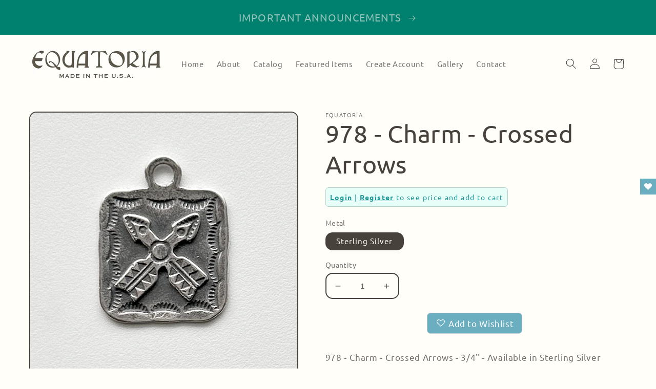

--- FILE ---
content_type: image/svg+xml
request_url: https://cdn.shipinsure.io/logoSvg.svg
body_size: 1964
content:
<svg id="Layer_1" data-name="Layer 1" xmlns="http://www.w3.org/2000/svg" xmlns:xlink="http://www.w3.org/1999/xlink" viewBox="0 0 477.18 117.65"><defs><style>.cls-1{fill:none;}.cls-2,.cls-3,.cls-5,.cls-6{fill-rule:evenodd;}.cls-2{fill:url(#linear-gradient);}.cls-3{fill:#fff;}.cls-4{clip-path:url(#clip-path);}.cls-5{fill:#29b4ec;}.cls-6{fill:#00007a;}</style><linearGradient id="linear-gradient" x1="37.81" y1="15.84" x2="106.02" y2="84.05" gradientUnits="userSpaceOnUse"><stop offset="0.03" stop-color="#00007a"/><stop offset="0.5" stop-color="#29a9e7"/><stop offset="0.99" stop-color="#00007a"/></linearGradient><clipPath id="clip-path"><rect id="SVGID" class="cls-1" x="121.78" y="29.69" width="334.98" height="68.91"/></clipPath></defs><path class="cls-2" d="M89,86.09c.79-.8,1.56-1.61,2.29-2.43.21-.23.41-.47.62-.71.68-.77,1.33-1.55,2-2.35.21-.25.41-.51.61-.77.61-.79,1.2-1.59,1.77-2.41.16-.24.34-.47.5-.71.6-.88,1.16-1.78,1.71-2.69l.49-.83c.52-.9,1-1.81,1.48-2.73.16-.3.31-.61.45-.91.46-.93.88-1.87,1.29-2.83.12-.3.24-.61.37-.92.39-1,.76-2,1.1-3l.27-.86c.31-1,.6-2,.86-2.94l.24-1c.24-1,.46-2,.66-3,.06-.3.13-.61.18-.91.2-1.11.37-2.23.52-3.37l.15-1.12c.13-1.13.23-2.27.32-3.44,0-.41.06-.83.08-1.25.07-1.16.11-2.35.14-3.55,0-.19,0-.36,0-.55l0,0c0-2.33,0-4.73-.15-7.22l-.59-10.92-10.93.38c-.5,0-1,0-1.49,0-7.44-.11-14-2.94-20.31-6.83l-5.84-3.59h0l-5.84,3.59C55.56,20.2,49,23,41.58,23.14c-.49,0-1,0-1.49,0l-10.92-.38-.6,10.92c-.13,2.49-.17,4.89-.14,7.22l0,0c0,.19,0,.36,0,.54,0,1.21.07,2.4.14,3.56,0,.42.05.84.08,1.25.08,1.17.19,2.31.32,3.44,0,.37.1.74.14,1.12.16,1.14.32,2.26.52,3.37.06.3.13.61.19.91.19,1,.41,2,.65,3,.08.32.16.64.25,1,.26,1,.55,2,.85,2.94.09.29.18.58.28.86.34,1,.71,2,1.1,3,.12.31.24.62.37.92.4,1,.83,1.9,1.28,2.83l.45.91c.47.92,1,1.83,1.48,2.73.16.28.33.56.5.84.55.9,1.11,1.8,1.71,2.68.16.24.33.47.5.71.57.82,1.15,1.62,1.77,2.42l.6.76c.63.79,1.29,1.58,2,2.35.2.24.4.48.61.71.74.82,1.51,1.63,2.3,2.43l.77.79c.79.78,1.61,1.56,2.44,2.32l.89.81c.85.76,1.73,1.52,2.63,2.27l1,.78c.93.76,1.88,1.51,2.86,2.26L58,96q1.35,1,2.76,2l.57.42,6.4,4.49h0l6.41-4.49.58-.42c.93-.67,1.85-1.34,2.74-2l1-.72c1-.75,1.93-1.5,2.86-2.26l1-.78c.91-.75,1.78-1.51,2.63-2.27l.89-.81c.84-.77,1.66-1.54,2.45-2.32Z"/><path class="cls-3" d="M85.69,45.5H79.33a3.69,3.69,0,0,1-3.8-2c-1.11-1.92-3.14-5.13-9.26-5.13s-7.94,3.18-7.94,5.6,1.68,4.75,9.12,6.75S87.92,54.1,87.92,65.88s-9.4,15.76-20,15.76-15.8-3.72-17.95-7.45-2.38-9.27-2.38-9.27H57.81s.19,8,10.17,8,9.45-5.27,9.45-6.36-.82-3.39-7.65-5.22S48.22,57.14,48.22,44.69s12.25-15,18.81-15,17.28,2,18.66,15.81"/><g class="cls-4"><path class="cls-5" d="M278.39,31.37h-5.54a5,5,0,0,0-5,5V81.93h10.51Z"/><path class="cls-6" d="M209.1,81.93h10.23V47a4.27,4.27,0,0,0-4.26-4.25h-6Z"/><path class="cls-6" d="M168,81.93h10.23V59c0-4.25,4.35-7.59,8.65-7.59s7.5,3.63,7.5,8.69V81.93h10.23V60.09c0-9.29-2.59-16.93-13.19-17.84-5.68-.49-9.92,2.14-13.19,6V36.05A4.27,4.27,0,0,0,174,31.8h-6Z"/><path class="cls-6" d="M209.1,39.73h10.23V36a4.28,4.28,0,0,0-4.26-4.26h-6Z"/><path class="cls-6" d="M234.86,78.37V93.26a4.27,4.27,0,0,1-4.26,4.25h-6V58.28c0-7.15,4.63-15.75,17.48-15.75s19.5,6.41,19.5,19.79S255.06,83.1,246.08,83.1a17.11,17.11,0,0,1-11.22-4.73m0-20.09v7.19A8.21,8.21,0,0,0,243,73.88c4.39,0,7.74-3.34,7.74-11.8s-3.68-11-8-11S234.86,54.57,234.86,58.28Z"/><path class="cls-5" d="M283.17,56.89v25h10.52v-25c0-3.18,2.08-5.82,6.38-5.82s6.37,2.64,6.37,5.82V77.68a4.33,4.33,0,0,0,4.38,4.25H317v-25c0-9.86-7.8-14.48-16.89-14.48s-16.9,4.62-16.9,14.48"/><path class="cls-5" d="M358.63,68.74v-26h10.51v26c0,3.18,2.09,5.82,6.38,5.82s6.38-2.64,6.38-5.82V47a4.32,4.32,0,0,1,4.37-4.25h6.15V67.21c0,11.49-7.8,16-16.9,16s-16.89-4.62-16.89-14.48"/><path class="cls-5" d="M396,81.93h10.24V59.78c0-3.77,3.91-6.74,8.13-6.74h3.17V42.7C405.48,42.7,396,48,396,59.78Z"/><path class="cls-5" d="M430.67,58.23H445s0-7.45-7.59-7.45c-6.46,0-6.74,7.45-6.74,7.45m-.48,7.31h25.47c.29-11.85-2.77-23.31-17.54-23.31S420,54.46,420,63s4,20,18.16,20,17.11-12.81,17.11-12.81h-9.65s-2.68,4.3-7.6,4.3S430.24,69.94,430.19,65.54Z"/><path class="cls-5" d="M353.48,55.1s-5.88.07-7.45.07-2.4-.75-3.23-2.18-2.32-2.93-6.33-2.93-5.17,1.71-5.07,3.55,2.82,3.57,9.18,4.57,14.19,3.44,14.19,12-7.07,12.76-17.58,12.76-16.92-4.4-17.3-13.62l10.27.05s.43,5.68,7.69,5.68,6.54-3.13,6.29-4c-.94-3.27-5.51-3.22-13-5.22s-10-7.07-10-11.66S323.76,42.49,337,42.49s16.44,8.36,16.44,12.61"/><path class="cls-6" d="M161.24,46.69h-6.4a3.72,3.72,0,0,1-3.82-2c-1.12-1.93-3.16-5.16-9.32-5.16s-8,3.2-8,5.64,1.68,4.78,9.17,6.78,20.6,3.4,20.6,15.25S154,83.05,143.32,83.05s-15.89-3.74-18.06-7.5-2.39-9.32-2.39-9.32h10.32s.19,8,10.23,8,9.51-5.3,9.51-6.4-.82-3.42-7.7-5.26-21.69-4.2-21.69-16.73,12.33-15.1,18.92-15.1,17.4,2,18.78,15.92"/></g></svg>

--- FILE ---
content_type: text/javascript; charset=utf-8
request_url: https://equatoriaworld.com/products/shipinsure.js
body_size: 763
content:
{"id":8105579282686,"title":"ShipInsure Package Protection","handle":"shipinsure","description":null,"published_at":"2025-09-29T00:29:12-07:00","created_at":"2023-08-18T13:22:19-07:00","vendor":"ShipInsure","type":"Insurance","tags":[],"price":103,"price_min":103,"price_max":1588,"available":true,"price_varies":true,"compare_at_price":null,"compare_at_price_min":0,"compare_at_price_max":0,"compare_at_price_varies":false,"variants":[{"id":44168703148286,"title":"0.98","option1":"0.98","option2":null,"option3":null,"sku":"SI_LEVEL_1-100","requires_shipping":false,"taxable":false,"featured_image":null,"available":true,"name":"ShipInsure Package Protection - 0.98","public_title":"0.98","options":["0.98"],"price":103,"weight":0,"compare_at_price":null,"inventory_management":null,"barcode":null,"requires_selling_plan":false,"selling_plan_allocations":[]},{"id":44168703181054,"title":"2.25","option1":"2.25","option2":null,"option3":null,"sku":"SI_LEVEL_100-150","requires_shipping":false,"taxable":false,"featured_image":null,"available":true,"name":"ShipInsure Package Protection - 2.25","public_title":"2.25","options":["2.25"],"price":238,"weight":0,"compare_at_price":null,"inventory_management":null,"barcode":null,"requires_selling_plan":false,"selling_plan_allocations":[]},{"id":44168703213822,"title":"2.99","option1":"2.99","option2":null,"option3":null,"sku":"SI_LEVEL_150-200","requires_shipping":false,"taxable":false,"featured_image":null,"available":true,"name":"ShipInsure Package Protection - 2.99","public_title":"2.99","options":["2.99"],"price":316,"weight":0,"compare_at_price":null,"inventory_management":null,"barcode":null,"requires_selling_plan":false,"selling_plan_allocations":[]},{"id":44168703246590,"title":"3.75","option1":"3.75","option2":null,"option3":null,"sku":"SI_LEVEL_200-250","requires_shipping":false,"taxable":false,"featured_image":null,"available":true,"name":"ShipInsure Package Protection - 3.75","public_title":"3.75","options":["3.75"],"price":397,"weight":0,"compare_at_price":null,"inventory_management":null,"barcode":null,"requires_selling_plan":false,"selling_plan_allocations":[]},{"id":44168703279358,"title":"4.49","option1":"4.49","option2":null,"option3":null,"sku":"SI_LEVEL_250-300","requires_shipping":false,"taxable":false,"featured_image":null,"available":true,"name":"ShipInsure Package Protection - 4.49","public_title":"4.49","options":["4.49"],"price":475,"weight":0,"compare_at_price":null,"inventory_management":null,"barcode":null,"requires_selling_plan":false,"selling_plan_allocations":[]},{"id":44168703312126,"title":"5.25","option1":"5.25","option2":null,"option3":null,"sku":"SI_LEVEL_300-350","requires_shipping":false,"taxable":false,"featured_image":null,"available":true,"name":"ShipInsure Package Protection - 5.25","public_title":"5.25","options":["5.25"],"price":556,"weight":0,"compare_at_price":null,"inventory_management":null,"barcode":null,"requires_selling_plan":false,"selling_plan_allocations":[]},{"id":44168703344894,"title":"5.99","option1":"5.99","option2":null,"option3":null,"sku":"SI_LEVEL_350-400","requires_shipping":false,"taxable":false,"featured_image":null,"available":true,"name":"ShipInsure Package Protection - 5.99","public_title":"5.99","options":["5.99"],"price":634,"weight":0,"compare_at_price":null,"inventory_management":null,"barcode":null,"requires_selling_plan":false,"selling_plan_allocations":[]},{"id":44168703377662,"title":"6.75","option1":"6.75","option2":null,"option3":null,"sku":"SI_LEVEL_400-450","requires_shipping":false,"taxable":false,"featured_image":null,"available":true,"name":"ShipInsure Package Protection - 6.75","public_title":"6.75","options":["6.75"],"price":715,"weight":0,"compare_at_price":null,"inventory_management":null,"barcode":null,"requires_selling_plan":false,"selling_plan_allocations":[]},{"id":44168703410430,"title":"7.49","option1":"7.49","option2":null,"option3":null,"sku":"SI_LEVEL_450-500","requires_shipping":false,"taxable":false,"featured_image":null,"available":true,"name":"ShipInsure Package Protection - 7.49","public_title":"7.49","options":["7.49"],"price":793,"weight":0,"compare_at_price":null,"inventory_management":null,"barcode":null,"requires_selling_plan":false,"selling_plan_allocations":[]},{"id":44168703443198,"title":"8.25","option1":"8.25","option2":null,"option3":null,"sku":"SI_LEVEL_500-550","requires_shipping":false,"taxable":false,"featured_image":null,"available":true,"name":"ShipInsure Package Protection - 8.25","public_title":"8.25","options":["8.25"],"price":874,"weight":0,"compare_at_price":null,"inventory_management":null,"barcode":null,"requires_selling_plan":false,"selling_plan_allocations":[]},{"id":44168703475966,"title":"8.99","option1":"8.99","option2":null,"option3":null,"sku":"SI_LEVEL_550-600","requires_shipping":false,"taxable":false,"featured_image":null,"available":true,"name":"ShipInsure Package Protection - 8.99","public_title":"8.99","options":["8.99"],"price":952,"weight":0,"compare_at_price":null,"inventory_management":null,"barcode":null,"requires_selling_plan":false,"selling_plan_allocations":[]},{"id":44168703508734,"title":"9.75","option1":"9.75","option2":null,"option3":null,"sku":"SI_LEVEL_600-650","requires_shipping":false,"taxable":false,"featured_image":null,"available":true,"name":"ShipInsure Package Protection - 9.75","public_title":"9.75","options":["9.75"],"price":1033,"weight":0,"compare_at_price":null,"inventory_management":null,"barcode":null,"requires_selling_plan":false,"selling_plan_allocations":[]},{"id":44168703541502,"title":"10.49","option1":"10.49","option2":null,"option3":null,"sku":"SI_LEVEL_650-700","requires_shipping":false,"taxable":false,"featured_image":null,"available":true,"name":"ShipInsure Package Protection - 10.49","public_title":"10.49","options":["10.49"],"price":1111,"weight":0,"compare_at_price":null,"inventory_management":null,"barcode":null,"requires_selling_plan":false,"selling_plan_allocations":[]},{"id":44168703574270,"title":"11.25","option1":"11.25","option2":null,"option3":null,"sku":"SI_LEVEL_700-750","requires_shipping":false,"taxable":false,"featured_image":null,"available":true,"name":"ShipInsure Package Protection - 11.25","public_title":"11.25","options":["11.25"],"price":1192,"weight":0,"compare_at_price":null,"inventory_management":null,"barcode":null,"requires_selling_plan":false,"selling_plan_allocations":[]},{"id":44168703607038,"title":"11.99","option1":"11.99","option2":null,"option3":null,"sku":"SI_LEVEL_750-800","requires_shipping":false,"taxable":false,"featured_image":null,"available":true,"name":"ShipInsure Package Protection - 11.99","public_title":"11.99","options":["11.99"],"price":1270,"weight":0,"compare_at_price":null,"inventory_management":null,"barcode":null,"requires_selling_plan":false,"selling_plan_allocations":[]},{"id":44168703639806,"title":"12.75","option1":"12.75","option2":null,"option3":null,"sku":"SI_LEVEL_800-850","requires_shipping":false,"taxable":false,"featured_image":null,"available":true,"name":"ShipInsure Package Protection - 12.75","public_title":"12.75","options":["12.75"],"price":1351,"weight":0,"compare_at_price":null,"inventory_management":null,"barcode":null,"requires_selling_plan":false,"selling_plan_allocations":[]},{"id":44168703672574,"title":"13.49","option1":"13.49","option2":null,"option3":null,"sku":"SI_LEVEL_850-900","requires_shipping":false,"taxable":false,"featured_image":null,"available":true,"name":"ShipInsure Package Protection - 13.49","public_title":"13.49","options":["13.49"],"price":1429,"weight":0,"compare_at_price":null,"inventory_management":null,"barcode":null,"requires_selling_plan":false,"selling_plan_allocations":[]},{"id":44168703705342,"title":"14.25","option1":"14.25","option2":null,"option3":null,"sku":"SI_LEVEL_900-950","requires_shipping":false,"taxable":false,"featured_image":null,"available":true,"name":"ShipInsure Package Protection - 14.25","public_title":"14.25","options":["14.25"],"price":1510,"weight":0,"compare_at_price":null,"inventory_management":null,"barcode":null,"requires_selling_plan":false,"selling_plan_allocations":[]},{"id":44168703738110,"title":"14.99","option1":"14.99","option2":null,"option3":null,"sku":"SI_LEVEL_950-1000","requires_shipping":false,"taxable":false,"featured_image":null,"available":true,"name":"ShipInsure Package Protection - 14.99","public_title":"14.99","options":["14.99"],"price":1588,"weight":0,"compare_at_price":null,"inventory_management":null,"barcode":null,"requires_selling_plan":false,"selling_plan_allocations":[]}],"images":["\/\/cdn.shopify.com\/s\/files\/1\/0648\/5993\/0878\/products\/logo600-buffered.png?v=1692390139"],"featured_image":"\/\/cdn.shopify.com\/s\/files\/1\/0648\/5993\/0878\/products\/logo600-buffered.png?v=1692390139","options":[{"name":"Title","position":1,"values":["0.98","2.25","2.99","3.75","4.49","5.25","5.99","6.75","7.49","8.25","8.99","9.75","10.49","11.25","11.99","12.75","13.49","14.25","14.99"]}],"url":"\/products\/shipinsure","media":[{"alt":null,"id":32674832875774,"position":1,"preview_image":{"aspect_ratio":1.0,"height":600,"width":600,"src":"https:\/\/cdn.shopify.com\/s\/files\/1\/0648\/5993\/0878\/products\/logo600-buffered.png?v=1692390139"},"aspect_ratio":1.0,"height":600,"media_type":"image","src":"https:\/\/cdn.shopify.com\/s\/files\/1\/0648\/5993\/0878\/products\/logo600-buffered.png?v=1692390139","width":600}],"requires_selling_plan":false,"selling_plan_groups":[]}